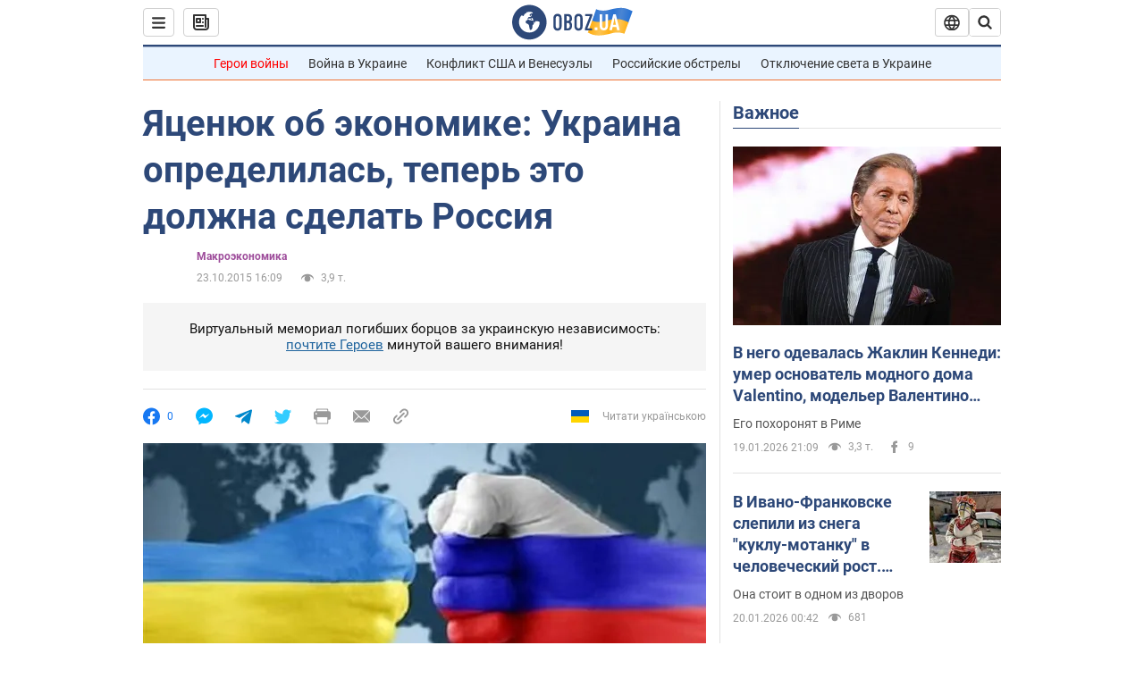

--- FILE ---
content_type: application/x-javascript; charset=utf-8
request_url: https://servicer.idealmedia.io/1418748/1?nocmp=1&sessionId=696eff13-06b7a&sessionPage=1&sessionNumberWeek=1&sessionNumber=1&scale_metric_1=64.00&scale_metric_2=256.00&scale_metric_3=100.00&cbuster=1768881939092376005255&pvid=d3462a4a-723f-421f-8983-e207fbe67a83&implVersion=11&lct=1763555100&mp4=1&ap=1&consentStrLen=0&wlid=e23bf851-f2ee-4308-ad54-6a71fad5c795&uniqId=0523c&niet=4g&nisd=false&evt=%5B%7B%22event%22%3A1%2C%22methods%22%3A%5B1%2C2%5D%7D%2C%7B%22event%22%3A2%2C%22methods%22%3A%5B1%2C2%5D%7D%5D&pv=5&jsv=es6&dpr=1&hashCommit=cbd500eb&apt=2015-10-23T16%3A09%3A00&tfre=3547&w=0&h=1&tl=150&tlp=1&sz=0x1&szp=1&szl=1&cxurl=https%3A%2F%2Ffinance.obozrevatel.com%2Fanalytics-and-forecasts%2F69053-yatsenyuk-ob-ekonomike-ukraina-opredelilas-teper-eto-dolzhna-sdelat-rossiya.htm&ref=&lu=https%3A%2F%2Ffinance.obozrevatel.com%2Fanalytics-and-forecasts%2F69053-yatsenyuk-ob-ekonomike-ukraina-opredelilas-teper-eto-dolzhna-sdelat-rossiya.htm
body_size: 828
content:
var _mgq=_mgq||[];
_mgq.push(["IdealmediaLoadGoods1418748_0523c",[
["champion.com.ua","11962959","1","Мудрик отримав вердикт щодо свого майбутнього у Челсі","Лондонське Челсі може достроково припинити співпрацю із українським вінгером Михайлом Мудриком","0","","","","7fTO59IYoyemiV5Iw6XtKR1ECwg6OEcGA0KEgD_wTaJKLdfngGlto9qxGjRgYmxhJP9NESf5a0MfIieRFDqB_Kldt0JdlZKDYLbkLtP-Q-XxaO0j5Wcj2Sg9Yjhd_fn_",{"i":"https://s-img.idealmedia.io/n/11962959/45x45/423x0x1074x1074/aHR0cDovL2ltZ2hvc3RzLmNvbS90LzY4NzA0MS9jMTkwYjBjYTAwNjJmMWZkYTU4NmVkYTUwMzcxOWNkMC5qcGVn.webp?v=1768881939-iknoxA20tM5r2ZigQw9dcJFuctqAm6XJIDk6gLRoVNE","l":"https://clck.idealmedia.io/pnews/11962959/i/1298901/pp/1/1?h=7fTO59IYoyemiV5Iw6XtKR1ECwg6OEcGA0KEgD_wTaJKLdfngGlto9qxGjRgYmxhJP9NESf5a0MfIieRFDqB_Kldt0JdlZKDYLbkLtP-Q-XxaO0j5Wcj2Sg9Yjhd_fn_&utm_campaign=obozrevatel.com&utm_source=obozrevatel.com&utm_medium=referral&rid=47d2ef88-f5b5-11f0-b9be-d404e6f97680&tt=Direct&att=3&afrd=296&iv=11&ct=1&gdprApplies=0&muid=q0jDGhFfcA5k&st=-300&mp4=1&h2=RGCnD2pppFaSHdacZpvmnoTb7XFiyzmF87A5iRFByjv3Uq9CZQIGhHBl6Galy7GAk9TSCRwSv8cyrs8w0o3L6w**","adc":[],"sdl":0,"dl":"","category":"Спорт","dbbr":0,"bbrt":0,"type":"e","media-type":"static","clicktrackers":[],"cta":"Читати далі","cdt":"","tri":"47d30195-f5b5-11f0-b9be-d404e6f97680","crid":"11962959"}],],
{"awc":{},"dt":"desktop","ts":"","tt":"Direct","isBot":1,"h2":"RGCnD2pppFaSHdacZpvmnoTb7XFiyzmF87A5iRFByjv3Uq9CZQIGhHBl6Galy7GAk9TSCRwSv8cyrs8w0o3L6w**","ats":0,"rid":"47d2ef88-f5b5-11f0-b9be-d404e6f97680","pvid":"d3462a4a-723f-421f-8983-e207fbe67a83","iv":11,"brid":32,"muidn":"q0jDGhFfcA5k","dnt":2,"cv":2,"afrd":296,"consent":true,"adv_src_id":39175}]);
_mgqp();
